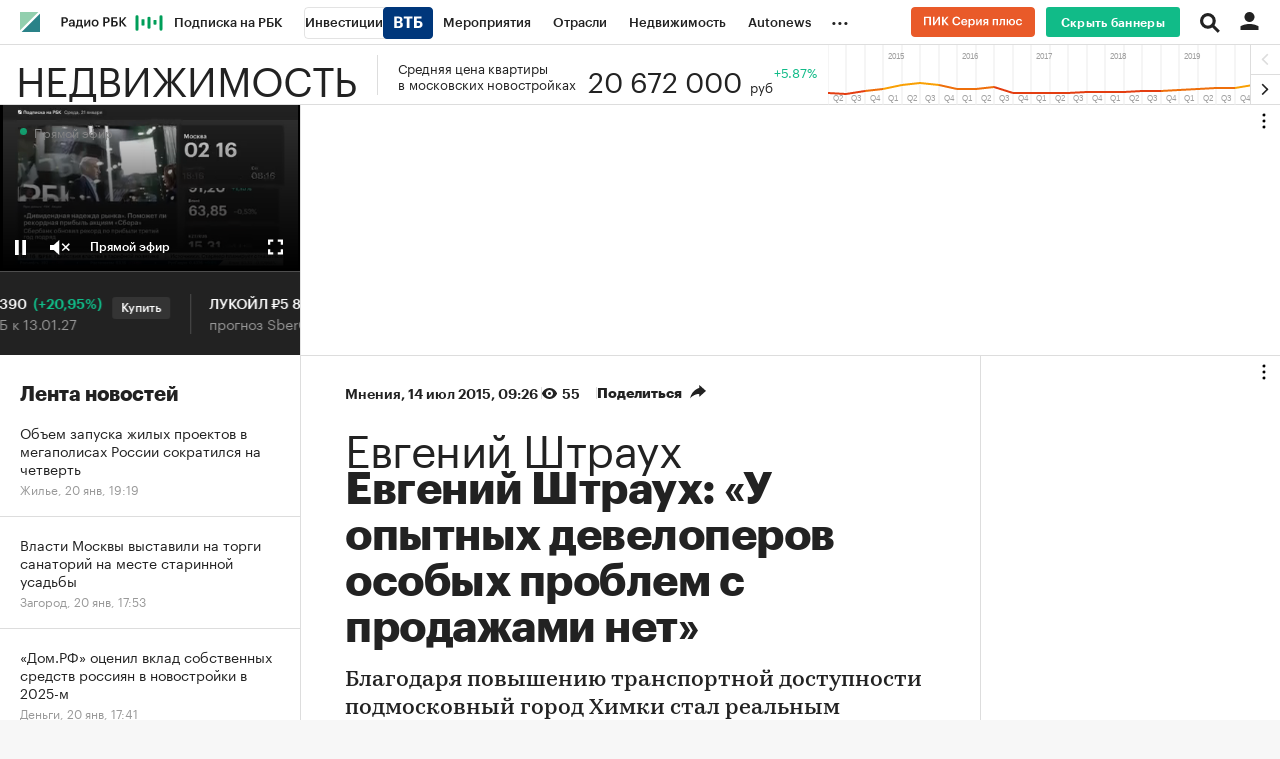

--- FILE ---
content_type: image/svg+xml
request_url: https://s0.rbk.ru/v6_top_pics/media/img/6/68/347628703893686.svg
body_size: 629
content:
<svg width="60" height="32" viewBox="0 0 60 32" fill="none" xmlns="http://www.w3.org/2000/svg">
<path d="M0 9.6C0 6.23969 0 4.55953 0.653961 3.27606C1.2292 2.14708 2.14708 1.2292 3.27606 0.653961C4.55953 0 6.23969 0 9.6 0H50.4C53.7603 0 55.4405 0 56.7239 0.653961C57.8529 1.2292 58.7708 2.14708 59.346 3.27606C60 4.55953 60 6.23969 60 9.6V22.4C60 25.7603 60 27.4405 59.346 28.7239C58.7708 29.8529 57.8529 30.7708 56.7239 31.346C55.4405 32 53.7603 32 50.4 32H9.6C6.23968 32 4.55953 32 3.27606 31.346C2.14708 30.7708 1.2292 29.8529 0.653961 28.7239C0 27.4405 0 25.7603 0 22.4V9.6Z" fill="#00377B"/>
<path d="M7 25.5424V6.09277H13.9638C17.9625 6.09277 20.3291 7.6161 20.3291 11.1524V11.2612C20.3291 13.1926 19.4586 14.7159 17.2553 15.396C19.8939 15.9672 21.1452 17.4089 21.1452 19.9931V20.1019C21.1452 23.7198 18.7514 25.5424 14.4806 25.5424H7ZM10.5363 14.2807H13.5285C15.9223 14.2807 16.8472 13.4102 16.8472 11.4244V11.3156C16.8472 9.46586 15.7863 8.67699 13.4741 8.67699H10.5363V14.2807ZM10.5363 22.9582H14.0454C16.4664 22.9582 17.5817 21.8701 17.5817 19.8571V19.7483C17.5817 17.7353 16.4664 16.7289 13.8006 16.7289H10.5363V22.9582Z" fill="white"/>
<path d="M28.1304 25.5424V8.94901H22.7172V6.09277H37.1888V8.94901H31.7755V25.5424H28.1304Z" fill="white"/>
<path d="M54 19.6939C54 23.4478 51.4974 25.5424 47.0362 25.5424H40.0996V6.09277H52.3135V8.94901H43.6903V13.8726H47.1178C51.3886 13.8726 54 15.6952 54 19.5851V19.6939ZM43.6903 22.7678H46.9274C49.3212 22.7678 50.5181 21.6797 50.5181 19.6667V19.5579C50.5181 17.5721 49.3212 16.484 46.7914 16.484H43.6903V22.7678Z" fill="white"/>
</svg>
